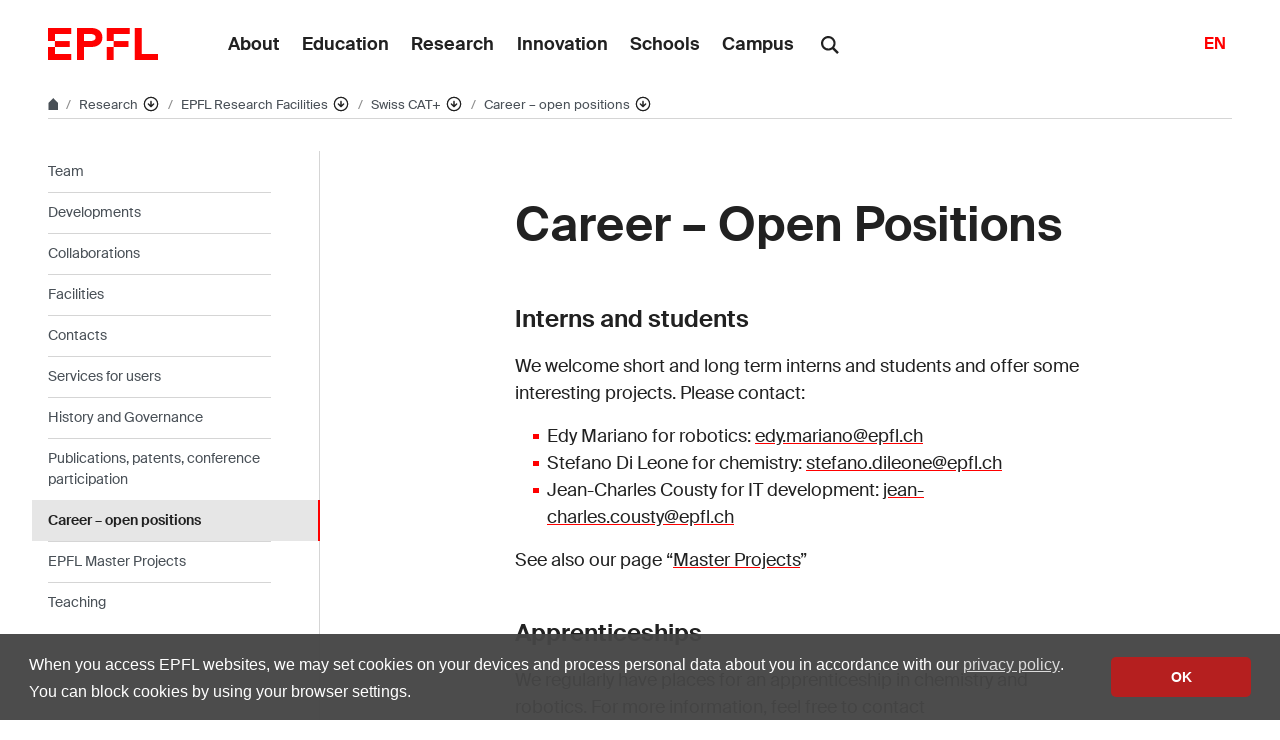

--- FILE ---
content_type: text/html; charset=UTF-8
request_url: https://www.epfl.ch/research/facilities/swisscat/career-open-positions/
body_size: 14953
content:
<!doctype html>
<html lang="en-US">
<head>
	<meta charset="UTF-8">
	<meta name="viewport" content="width=device-width, initial-scale=1">
	<link rel="profile" href="https://gmpg.org/xfn/11">
	<link rel="manifest" href="https://www.epfl.ch/research/facilities/swisscat/wp-content/themes/wp-theme-2018/assets/favicons/site.webmanifest" />
<link rel="shortcut icon" href="https://www.epfl.ch/research/facilities/swisscat/wp-content/themes/wp-theme-2018/assets/favicons/favicon.ico">
<link rel="apple-touch-icon-precomposed" href="https://www.epfl.ch/research/facilities/swisscat/wp-content/themes/wp-theme-2018/assets/favicons/favicon-152.png">

<link rel="icon" href="https://www.epfl.ch/research/facilities/swisscat/wp-content/themes/wp-theme-2018/assets/favicons/favicon-16.png" sizes="16x16">
<link rel="icon" href="https://www.epfl.ch/research/facilities/swisscat/wp-content/themes/wp-theme-2018/assets/favicons/favicon-32.png" sizes="32x32">
<link rel="icon" href="https://www.epfl.ch/research/facilities/swisscat/wp-content/themes/wp-theme-2018/assets/favicons/favicon-57.png" sizes="57x57">
<link rel="icon" href="https://www.epfl.ch/research/facilities/swisscat/wp-content/themes/wp-theme-2018/assets/favicons/favicon-76.png" sizes="76x76">
<link rel="icon" href="https://www.epfl.ch/research/facilities/swisscat/wp-content/themes/wp-theme-2018/assets/favicons/favicon-96.png" sizes="96x96">
<link rel="icon" href="https://www.epfl.ch/research/facilities/swisscat/wp-content/themes/wp-theme-2018/assets/favicons/favicon-120.png" sizes="120x120">
<link rel="icon" href="https://www.epfl.ch/research/facilities/swisscat/wp-content/themes/wp-theme-2018/assets/favicons/favicon-128.png" sizes="128x128">
<link rel="icon" href="https://www.epfl.ch/research/facilities/swisscat/wp-content/themes/wp-theme-2018/assets/favicons/favicon-152.png" sizes="152x152">
<link rel="icon" href="https://www.epfl.ch/research/facilities/swisscat/wp-content/themes/wp-theme-2018/assets/favicons/favicon-180.png" sizes="180x180">
<link rel="shortcut icon" href="https://www.epfl.ch/research/facilities/swisscat/wp-content/themes/wp-theme-2018/assets/favicons/android-chrome-192x192.png" sizes="192x192">
<link rel="shortcut icon" href="https://www.epfl.ch/research/facilities/swisscat/wp-content/themes/wp-theme-2018/assets/favicons/android-chrome-512x512.png" sizes="512x512">
<link rel="icon" href="https://www.epfl.ch/research/facilities/swisscat/wp-content/themes/wp-theme-2018/assets/favicons/favicon-228.png" sizes="228x228">

<link rel="apple-touch-icon" href="https://www.epfl.ch/research/facilities/swisscat/wp-content/themes/wp-theme-2018/assets/favicons/apple-touch-icon.png">
<link rel="apple-touch-icon" href="https://www.epfl.ch/research/facilities/swisscat/wp-content/themes/wp-theme-2018/assets/favicons/favicon-152.png" sizes="152x152">
<link rel="apple-touch-icon" href="https://www.epfl.ch/research/facilities/swisscat/wp-content/themes/wp-theme-2018/assets/favicons/favicon-180.png" sizes="180x180">

<meta name="application-name" content="Name">
<meta name="msapplication-tooltip" content="Tooltip">
<meta name="msapplication-config" content="https://www.epfl.ch/research/facilities/swisscat/wp-content/themes/wp-theme-2018/assets/favicons/browserconfig.xml">
	<script type="text/javascript">window.svgPath = "https://www.epfl.ch/research/facilities/swisscat/wp-content/themes/wp-theme-2018/assets/icons/icons.svg"</script>
	<script type="text/javascript">window.featherSvgPath = "https://www.epfl.ch/research/facilities/swisscat/wp-content/themes/wp-theme-2018/assets/icons/feather-sprite.svg"</script>
	<title>Career &#8211; Open Positions &#8210; SWISSCAT &#8208; EPFL</title>
<meta name='robots' content='max-image-preview:large' />
<link rel="alternate" type="application/rss+xml" title="SWISSCAT &raquo; Feed" href="https://www.epfl.ch/research/facilities/swisscat/feed/" />
<link rel="alternate" type="application/rss+xml" title="SWISSCAT &raquo; Comments Feed" href="https://www.epfl.ch/research/facilities/swisscat/comments/feed/" />
<link rel="alternate" title="oEmbed (JSON)" type="application/json+oembed" href="https://www.epfl.ch/research/facilities/swisscat/wp-json/oembed/1.0/embed?url=https%3A%2F%2Fwww.epfl.ch%2Fresearch%2Ffacilities%2Fswisscat%2Fcareer-open-positions%2F" />
<link rel="alternate" title="oEmbed (XML)" type="text/xml+oembed" href="https://www.epfl.ch/research/facilities/swisscat/wp-json/oembed/1.0/embed?url=https%3A%2F%2Fwww.epfl.ch%2Fresearch%2Ffacilities%2Fswisscat%2Fcareer-open-positions%2F&#038;format=xml" />
<style id='wp-img-auto-sizes-contain-inline-css' type='text/css'>
img:is([sizes=auto i],[sizes^="auto," i]){contain-intrinsic-size:3000px 1500px}
/*# sourceURL=wp-img-auto-sizes-contain-inline-css */
</style>
<style id='wp-emoji-styles-inline-css' type='text/css'>

	img.wp-smiley, img.emoji {
		display: inline !important;
		border: none !important;
		box-shadow: none !important;
		height: 1em !important;
		width: 1em !important;
		margin: 0 0.07em !important;
		vertical-align: -0.1em !important;
		background: none !important;
		padding: 0 !important;
	}
/*# sourceURL=wp-emoji-styles-inline-css */
</style>
<style id='wp-block-library-inline-css' type='text/css'>
:root{
  --wp-block-synced-color:#7a00df;
  --wp-block-synced-color--rgb:122, 0, 223;
  --wp-bound-block-color:var(--wp-block-synced-color);
  --wp-editor-canvas-background:#ddd;
  --wp-admin-theme-color:#007cba;
  --wp-admin-theme-color--rgb:0, 124, 186;
  --wp-admin-theme-color-darker-10:#006ba1;
  --wp-admin-theme-color-darker-10--rgb:0, 107, 160.5;
  --wp-admin-theme-color-darker-20:#005a87;
  --wp-admin-theme-color-darker-20--rgb:0, 90, 135;
  --wp-admin-border-width-focus:2px;
}
@media (min-resolution:192dpi){
  :root{
    --wp-admin-border-width-focus:1.5px;
  }
}
.wp-element-button{
  cursor:pointer;
}

:root .has-very-light-gray-background-color{
  background-color:#eee;
}
:root .has-very-dark-gray-background-color{
  background-color:#313131;
}
:root .has-very-light-gray-color{
  color:#eee;
}
:root .has-very-dark-gray-color{
  color:#313131;
}
:root .has-vivid-green-cyan-to-vivid-cyan-blue-gradient-background{
  background:linear-gradient(135deg, #00d084, #0693e3);
}
:root .has-purple-crush-gradient-background{
  background:linear-gradient(135deg, #34e2e4, #4721fb 50%, #ab1dfe);
}
:root .has-hazy-dawn-gradient-background{
  background:linear-gradient(135deg, #faaca8, #dad0ec);
}
:root .has-subdued-olive-gradient-background{
  background:linear-gradient(135deg, #fafae1, #67a671);
}
:root .has-atomic-cream-gradient-background{
  background:linear-gradient(135deg, #fdd79a, #004a59);
}
:root .has-nightshade-gradient-background{
  background:linear-gradient(135deg, #330968, #31cdcf);
}
:root .has-midnight-gradient-background{
  background:linear-gradient(135deg, #020381, #2874fc);
}
:root{
  --wp--preset--font-size--normal:16px;
  --wp--preset--font-size--huge:42px;
}

.has-regular-font-size{
  font-size:1em;
}

.has-larger-font-size{
  font-size:2.625em;
}

.has-normal-font-size{
  font-size:var(--wp--preset--font-size--normal);
}

.has-huge-font-size{
  font-size:var(--wp--preset--font-size--huge);
}

.has-text-align-center{
  text-align:center;
}

.has-text-align-left{
  text-align:left;
}

.has-text-align-right{
  text-align:right;
}

.has-fit-text{
  white-space:nowrap !important;
}

#end-resizable-editor-section{
  display:none;
}

.aligncenter{
  clear:both;
}

.items-justified-left{
  justify-content:flex-start;
}

.items-justified-center{
  justify-content:center;
}

.items-justified-right{
  justify-content:flex-end;
}

.items-justified-space-between{
  justify-content:space-between;
}

.screen-reader-text{
  border:0;
  clip-path:inset(50%);
  height:1px;
  margin:-1px;
  overflow:hidden;
  padding:0;
  position:absolute;
  width:1px;
  word-wrap:normal !important;
}

.screen-reader-text:focus{
  background-color:#ddd;
  clip-path:none;
  color:#444;
  display:block;
  font-size:1em;
  height:auto;
  left:5px;
  line-height:normal;
  padding:15px 23px 14px;
  text-decoration:none;
  top:5px;
  width:auto;
  z-index:100000;
}
html :where(.has-border-color){
  border-style:solid;
}

html :where([style*=border-top-color]){
  border-top-style:solid;
}

html :where([style*=border-right-color]){
  border-right-style:solid;
}

html :where([style*=border-bottom-color]){
  border-bottom-style:solid;
}

html :where([style*=border-left-color]){
  border-left-style:solid;
}

html :where([style*=border-width]){
  border-style:solid;
}

html :where([style*=border-top-width]){
  border-top-style:solid;
}

html :where([style*=border-right-width]){
  border-right-style:solid;
}

html :where([style*=border-bottom-width]){
  border-bottom-style:solid;
}

html :where([style*=border-left-width]){
  border-left-style:solid;
}
html :where(img[class*=wp-image-]){
  height:auto;
  max-width:100%;
}
:where(figure){
  margin:0 0 1em;
}

html :where(.is-position-sticky){
  --wp-admin--admin-bar--position-offset:var(--wp-admin--admin-bar--height, 0px);
}

@media screen and (max-width:600px){
  html :where(.is-position-sticky){
    --wp-admin--admin-bar--position-offset:0px;
  }
}

/*# sourceURL=wp-block-library-inline-css */
</style><style id='global-styles-inline-css' type='text/css'>
:root{--wp--preset--aspect-ratio--square: 1;--wp--preset--aspect-ratio--4-3: 4/3;--wp--preset--aspect-ratio--3-4: 3/4;--wp--preset--aspect-ratio--3-2: 3/2;--wp--preset--aspect-ratio--2-3: 2/3;--wp--preset--aspect-ratio--16-9: 16/9;--wp--preset--aspect-ratio--9-16: 9/16;--wp--preset--color--black: #000000;--wp--preset--color--cyan-bluish-gray: #abb8c3;--wp--preset--color--white: #ffffff;--wp--preset--color--pale-pink: #f78da7;--wp--preset--color--vivid-red: #cf2e2e;--wp--preset--color--luminous-vivid-orange: #ff6900;--wp--preset--color--luminous-vivid-amber: #fcb900;--wp--preset--color--light-green-cyan: #7bdcb5;--wp--preset--color--vivid-green-cyan: #00d084;--wp--preset--color--pale-cyan-blue: #8ed1fc;--wp--preset--color--vivid-cyan-blue: #0693e3;--wp--preset--color--vivid-purple: #9b51e0;--wp--preset--gradient--vivid-cyan-blue-to-vivid-purple: linear-gradient(135deg,rgb(6,147,227) 0%,rgb(155,81,224) 100%);--wp--preset--gradient--light-green-cyan-to-vivid-green-cyan: linear-gradient(135deg,rgb(122,220,180) 0%,rgb(0,208,130) 100%);--wp--preset--gradient--luminous-vivid-amber-to-luminous-vivid-orange: linear-gradient(135deg,rgb(252,185,0) 0%,rgb(255,105,0) 100%);--wp--preset--gradient--luminous-vivid-orange-to-vivid-red: linear-gradient(135deg,rgb(255,105,0) 0%,rgb(207,46,46) 100%);--wp--preset--gradient--very-light-gray-to-cyan-bluish-gray: linear-gradient(135deg,rgb(238,238,238) 0%,rgb(169,184,195) 100%);--wp--preset--gradient--cool-to-warm-spectrum: linear-gradient(135deg,rgb(74,234,220) 0%,rgb(151,120,209) 20%,rgb(207,42,186) 40%,rgb(238,44,130) 60%,rgb(251,105,98) 80%,rgb(254,248,76) 100%);--wp--preset--gradient--blush-light-purple: linear-gradient(135deg,rgb(255,206,236) 0%,rgb(152,150,240) 100%);--wp--preset--gradient--blush-bordeaux: linear-gradient(135deg,rgb(254,205,165) 0%,rgb(254,45,45) 50%,rgb(107,0,62) 100%);--wp--preset--gradient--luminous-dusk: linear-gradient(135deg,rgb(255,203,112) 0%,rgb(199,81,192) 50%,rgb(65,88,208) 100%);--wp--preset--gradient--pale-ocean: linear-gradient(135deg,rgb(255,245,203) 0%,rgb(182,227,212) 50%,rgb(51,167,181) 100%);--wp--preset--gradient--electric-grass: linear-gradient(135deg,rgb(202,248,128) 0%,rgb(113,206,126) 100%);--wp--preset--gradient--midnight: linear-gradient(135deg,rgb(2,3,129) 0%,rgb(40,116,252) 100%);--wp--preset--font-size--small: 13px;--wp--preset--font-size--medium: 20px;--wp--preset--font-size--large: 36px;--wp--preset--font-size--x-large: 42px;--wp--preset--spacing--20: 0.44rem;--wp--preset--spacing--30: 0.67rem;--wp--preset--spacing--40: 1rem;--wp--preset--spacing--50: 1.5rem;--wp--preset--spacing--60: 2.25rem;--wp--preset--spacing--70: 3.38rem;--wp--preset--spacing--80: 5.06rem;--wp--preset--shadow--natural: 6px 6px 9px rgba(0, 0, 0, 0.2);--wp--preset--shadow--deep: 12px 12px 50px rgba(0, 0, 0, 0.4);--wp--preset--shadow--sharp: 6px 6px 0px rgba(0, 0, 0, 0.2);--wp--preset--shadow--outlined: 6px 6px 0px -3px rgb(255, 255, 255), 6px 6px rgb(0, 0, 0);--wp--preset--shadow--crisp: 6px 6px 0px rgb(0, 0, 0);}:where(.is-layout-flex){gap: 0.5em;}:where(.is-layout-grid){gap: 0.5em;}body .is-layout-flex{display: flex;}.is-layout-flex{flex-wrap: wrap;align-items: center;}.is-layout-flex > :is(*, div){margin: 0;}body .is-layout-grid{display: grid;}.is-layout-grid > :is(*, div){margin: 0;}:where(.wp-block-columns.is-layout-flex){gap: 2em;}:where(.wp-block-columns.is-layout-grid){gap: 2em;}:where(.wp-block-post-template.is-layout-flex){gap: 1.25em;}:where(.wp-block-post-template.is-layout-grid){gap: 1.25em;}.has-black-color{color: var(--wp--preset--color--black) !important;}.has-cyan-bluish-gray-color{color: var(--wp--preset--color--cyan-bluish-gray) !important;}.has-white-color{color: var(--wp--preset--color--white) !important;}.has-pale-pink-color{color: var(--wp--preset--color--pale-pink) !important;}.has-vivid-red-color{color: var(--wp--preset--color--vivid-red) !important;}.has-luminous-vivid-orange-color{color: var(--wp--preset--color--luminous-vivid-orange) !important;}.has-luminous-vivid-amber-color{color: var(--wp--preset--color--luminous-vivid-amber) !important;}.has-light-green-cyan-color{color: var(--wp--preset--color--light-green-cyan) !important;}.has-vivid-green-cyan-color{color: var(--wp--preset--color--vivid-green-cyan) !important;}.has-pale-cyan-blue-color{color: var(--wp--preset--color--pale-cyan-blue) !important;}.has-vivid-cyan-blue-color{color: var(--wp--preset--color--vivid-cyan-blue) !important;}.has-vivid-purple-color{color: var(--wp--preset--color--vivid-purple) !important;}.has-black-background-color{background-color: var(--wp--preset--color--black) !important;}.has-cyan-bluish-gray-background-color{background-color: var(--wp--preset--color--cyan-bluish-gray) !important;}.has-white-background-color{background-color: var(--wp--preset--color--white) !important;}.has-pale-pink-background-color{background-color: var(--wp--preset--color--pale-pink) !important;}.has-vivid-red-background-color{background-color: var(--wp--preset--color--vivid-red) !important;}.has-luminous-vivid-orange-background-color{background-color: var(--wp--preset--color--luminous-vivid-orange) !important;}.has-luminous-vivid-amber-background-color{background-color: var(--wp--preset--color--luminous-vivid-amber) !important;}.has-light-green-cyan-background-color{background-color: var(--wp--preset--color--light-green-cyan) !important;}.has-vivid-green-cyan-background-color{background-color: var(--wp--preset--color--vivid-green-cyan) !important;}.has-pale-cyan-blue-background-color{background-color: var(--wp--preset--color--pale-cyan-blue) !important;}.has-vivid-cyan-blue-background-color{background-color: var(--wp--preset--color--vivid-cyan-blue) !important;}.has-vivid-purple-background-color{background-color: var(--wp--preset--color--vivid-purple) !important;}.has-black-border-color{border-color: var(--wp--preset--color--black) !important;}.has-cyan-bluish-gray-border-color{border-color: var(--wp--preset--color--cyan-bluish-gray) !important;}.has-white-border-color{border-color: var(--wp--preset--color--white) !important;}.has-pale-pink-border-color{border-color: var(--wp--preset--color--pale-pink) !important;}.has-vivid-red-border-color{border-color: var(--wp--preset--color--vivid-red) !important;}.has-luminous-vivid-orange-border-color{border-color: var(--wp--preset--color--luminous-vivid-orange) !important;}.has-luminous-vivid-amber-border-color{border-color: var(--wp--preset--color--luminous-vivid-amber) !important;}.has-light-green-cyan-border-color{border-color: var(--wp--preset--color--light-green-cyan) !important;}.has-vivid-green-cyan-border-color{border-color: var(--wp--preset--color--vivid-green-cyan) !important;}.has-pale-cyan-blue-border-color{border-color: var(--wp--preset--color--pale-cyan-blue) !important;}.has-vivid-cyan-blue-border-color{border-color: var(--wp--preset--color--vivid-cyan-blue) !important;}.has-vivid-purple-border-color{border-color: var(--wp--preset--color--vivid-purple) !important;}.has-vivid-cyan-blue-to-vivid-purple-gradient-background{background: var(--wp--preset--gradient--vivid-cyan-blue-to-vivid-purple) !important;}.has-light-green-cyan-to-vivid-green-cyan-gradient-background{background: var(--wp--preset--gradient--light-green-cyan-to-vivid-green-cyan) !important;}.has-luminous-vivid-amber-to-luminous-vivid-orange-gradient-background{background: var(--wp--preset--gradient--luminous-vivid-amber-to-luminous-vivid-orange) !important;}.has-luminous-vivid-orange-to-vivid-red-gradient-background{background: var(--wp--preset--gradient--luminous-vivid-orange-to-vivid-red) !important;}.has-very-light-gray-to-cyan-bluish-gray-gradient-background{background: var(--wp--preset--gradient--very-light-gray-to-cyan-bluish-gray) !important;}.has-cool-to-warm-spectrum-gradient-background{background: var(--wp--preset--gradient--cool-to-warm-spectrum) !important;}.has-blush-light-purple-gradient-background{background: var(--wp--preset--gradient--blush-light-purple) !important;}.has-blush-bordeaux-gradient-background{background: var(--wp--preset--gradient--blush-bordeaux) !important;}.has-luminous-dusk-gradient-background{background: var(--wp--preset--gradient--luminous-dusk) !important;}.has-pale-ocean-gradient-background{background: var(--wp--preset--gradient--pale-ocean) !important;}.has-electric-grass-gradient-background{background: var(--wp--preset--gradient--electric-grass) !important;}.has-midnight-gradient-background{background: var(--wp--preset--gradient--midnight) !important;}.has-small-font-size{font-size: var(--wp--preset--font-size--small) !important;}.has-medium-font-size{font-size: var(--wp--preset--font-size--medium) !important;}.has-large-font-size{font-size: var(--wp--preset--font-size--large) !important;}.has-x-large-font-size{font-size: var(--wp--preset--font-size--x-large) !important;}
/*# sourceURL=global-styles-inline-css */
</style>
<style id='core-block-supports-inline-css' type='text/css'>
/**
 * Core styles: block-supports
 */

/*# sourceURL=core-block-supports-inline-css */
</style>

<style id='classic-theme-styles-inline-css' type='text/css'>
/**
 * These rules are needed for backwards compatibility.
 * They should match the button element rules in the base theme.json file.
 */
.wp-block-button__link {
	color: #ffffff;
	background-color: #32373c;
	border-radius: 9999px; /* 100% causes an oval, but any explicit but really high value retains the pill shape. */

	/* This needs a low specificity so it won't override the rules from the button element if defined in theme.json. */
	box-shadow: none;
	text-decoration: none;

	/* The extra 2px are added to size solids the same as the outline versions.*/
	padding: calc(0.667em + 2px) calc(1.333em + 2px);

	font-size: 1.125em;
}

.wp-block-file__button {
	background: #32373c;
	color: #ffffff;
	text-decoration: none;
}

/*# sourceURL=/wp-includes/css/classic-themes.css */
</style>
<link rel='stylesheet' id='wp-gutenberg-epfl-bases-style-css-css' href='https://www.epfl.ch/research/facilities/swisscat/wp-content/plugins/wp-gutenberg-epfl/build/style-index.css?ver=1769075564' type='text/css' media='all' />
<link rel='stylesheet' id='epfl-style-css' href='https://www.epfl.ch/research/facilities/swisscat/wp-content/themes/wp-theme-2018/style.css?ver=1769075490' type='text/css' media='all' />
<link rel='stylesheet' id='epfl-vendors-css' href='https://www.epfl.ch/research/facilities/swisscat/wp-content/themes/wp-theme-2018/assets/css/vendors.min.css?ver=1769075490' type='text/css' media='all' />
<link rel='stylesheet' id='epfl-elements-css' href='https://www.epfl.ch/research/facilities/swisscat/wp-content/themes/wp-theme-2018/assets/css/elements.min.css?ver=1769075490' type='text/css' media='all' />
<link rel='stylesheet' id='epfl-theme-css' href='https://www.epfl.ch/research/facilities/swisscat/wp-content/themes/wp-theme-2018/theme/style.min.css?ver=1769075490' type='text/css' media='all' />
<link rel='stylesheet' id='enlighterjs-css' href='https://www.epfl.ch/research/facilities/swisscat/wp-content/plugins/enlighter/cache/enlighterjs.min.css?ver=0A0B0C' type='text/css' media='all' />
<script type="text/javascript" src="https://www.epfl.ch/research/facilities/swisscat/wp-includes/js/jquery/jquery.js?ver=3.7.1" id="jquery-core-js"></script>
<script type="text/javascript" src="https://www.epfl.ch/research/facilities/swisscat/wp-includes/js/jquery/jquery-migrate.js?ver=3.4.1" id="jquery-migrate-js"></script>
<script type="text/javascript" src="https://www.epfl.ch/research/facilities/swisscat/wp-content/plugins/wp-gutenberg-epfl/frontend/lib/list.min.js?ver=1.5" id="lib-listjs-js"></script>
<script type="text/javascript" src="https://www.epfl.ch/research/facilities/swisscat/wp-content/plugins/flowpaper-lite-pdf-flipbook/assets/lity/lity.min.js" id="lity-js-js"></script>
<script type="text/javascript" src="https://ajax.googleapis.com/ajax/libs/jquery/3.5.1/jquery.min.js?ver=1769075490" id="epfl-js-jquery-js"></script>
<link rel="https://api.w.org/" href="https://www.epfl.ch/research/facilities/swisscat/wp-json/" /><link rel="alternate" title="JSON" type="application/json" href="https://www.epfl.ch/research/facilities/swisscat/wp-json/wp/v2/pages/107" /><link rel="EditURI" type="application/rsd+xml" title="RSD" href="https://www.epfl.ch/research/facilities/swisscat/xmlrpc.php?rsd" />
<meta name="generator" content="WordPress 6.9" />
<link rel="canonical" href="https://www.epfl.ch/research/facilities/swisscat/career-open-positions/" />
<link rel='shortlink' href='https://www.epfl.ch/research/facilities/swisscat/?p=107' />
<!-- Google Tag Manager -->
<script>(function(w,d,s,l,i){w[l]=w[l]||[];w[l].push({'gtm.start':
      new Date().getTime(),event:'gtm.js'});var f=d.getElementsByTagName(s)[0],
    j=d.createElement(s),dl=l!='dataLayer'?'&l='+l:'';j.async=true;j.src=
    'https://www.googletagmanager.com/gtm.js?id='+i+dl;f.parentNode.insertBefore(j,f);
  })(window,document,'script','dataLayer','GTM-PJGBG5R');</script>
<!-- End Google Tag Manager -->

		<!-- Open Graph / Facebook -->
		<meta property="og:type" content="website" />
		<meta property="og:site_name" content="EPFL" />
		<meta property="og:title" content="Career &#8211; Open Positions" />
		<meta property="og:description" content="Interns and students We welcome short and long term interns and students and offer some interesting projects. Please contact: Edy Mariano for robotics: edy.mariano@epfl.ch Stefano Di Leone for chemistry: stefano.dileone@epfl.ch Jean-Charles Cousty for IT development: jean-charles.cousty@epfl.ch See also our page &#8220;Master Projects&#8221; Apprenticeships We regularly have places for an apprenticeship in chemistry and robotics. For (...)" />
		<meta property="og:url" content="https://www.epfl.ch/research/facilities/swisscat/career-open-positions/" />
		<meta property="og:image" content="https://actu.epfl.ch/image/92055/1108x622.jpg" />
		<meta property="og:image:secure_url" content="https://actu.epfl.ch/image/92055/1108x622.jpg" />
		<meta property="og:image:alt" content="" />
		<meta property="og:image:type" content="" />
		<meta property="og:locale" content="en_US" />
		<meta property="fb:app_id" content="966242223397117" />

		<!-- Twitter Card -->
		<meta name="twitter:card" content="summary_large_image" />
		<meta name="twitter:title" content="Career &#8211; Open Positions" />
		<meta name="twitter:description" content="Interns and students We welcome short and long term interns and students and offer some interesting projects. Please contact: Edy Mariano for robotics: edy.mariano@epfl.ch Stefano Di Leone for chemistry: stefano.dileone@epfl.ch Jean-Charles Cousty for IT development: jean-charles.cousty@epfl.ch See also our page &#8220;Master Projects&#8221; Apprenticeships We regularly have places for an apprenticeship in chemistry and robotics. For (...)" />
		<meta name="twitter:image" content="https://actu.epfl.ch/image/92055/1108x622.jpg" />
</head>

<body class="wp-singular page-template-default page page-id-107 wp-theme-wp-theme-2018 no-sidebar epfl-wp">
<div id="page" class="site">
	<a class="sr-only" href="#content">Skip to content</a>

  	<header role="banner" class="header">

  
  
	<a class="logo" href="https://www.epfl.ch/en/">
		<img src="https://www.epfl.ch/research/facilities/swisscat/wp-content/themes/wp-theme-2018/assets/svg/epfl-logo.svg" alt="Logo EPFL, École polytechnique fédérale de Lausanne" class="img-fluid">
	</a>

  
	                  <ul aria-hidden="true" class="nav-header d-none d-xl-flex">
                      <!-- Top menu is in fallback mode -->
        <li id="menu-item-1">
        <a class="nav-item" href="https://www.epfl.ch/about/">About</a>
    </li>
    <li id="menu-item-2">
        <a class="nav-item" href="https://www.epfl.ch/education/">Education</a>
    </li>
    <li id="menu-item-3">
        <a class="nav-item" href="https://www.epfl.ch/research/">Research</a>
    </li>
    <li id="menu-item-4">
        <a class="nav-item" href="https://www.epfl.ch/innovation/">Innovation</a>
    </li>
    <li id="menu-item-5">
        <a class="nav-item" href="https://www.epfl.ch/schools/">Schools</a>
    </li>
    <li id="menu-item-6">
        <a class="nav-item" href="https://www.epfl.ch/campus/">Campus</a>
    </li>
                      </ul>
                
	<div class="dropdown dropright search d-none d-xl-block">
		<a class="dropdown-toggle" href="#" data-toggle="dropdown">
			<svg class="icon" aria-hidden="true"><use xlink:href="#icon-search"></use></svg>
		</a>
		<form action="https://search.epfl.ch/" class="dropdown-menu border-0 p-0">
						<div class="search-form mt-1 input-group">
				<label for="search" class="sr-only">Search on the site</label>
				<input type="text" class="form-control" name="q" placeholder="Search" >
				<button type="submit" class="d-none d-xl-block btn btn-primary input-group-append" type="button">Validate</button>
			</div>
		</form>
	</div>

<form action="https://search.epfl.ch/" class="d-xl-none">
  <a id="search-mobile-toggle" class="search-mobile-toggle searchform-controller" href="#">
    <svg class="icon" aria-hidden="true">
      <use xlink:href="#icon-search"></use>
    </svg>
    <span class="toggle-label sr-only">Show / hide the search form</span>
  </a>
  <div class="input-group search-mobile" role="search">
    <div class="input-group-prepend">
      <span class="input-group-text">
        <svg class="icon" aria-hidden="true">
          <use xlink:href="#icon-search"></use>
        </svg>
      </span>
    </div>
    <label for="search" class="sr-only">Search on the site</label>
        <input type="text" class="form-control" name="q" placeholder="Search">
    <div class="input-group-append">
      <a id="search-mobile-close" class="search-mobile-close searchform-controller" href="#">
        <svg class="icon" aria-hidden="true">
          <use xlink:href="#icon-close"></use>
        </svg>
        <span class="toggle-label sr-only">Hide the search form</span>
      </a>
    </div>
  </div>
</form>

	<!-- language switcher, two elements -->
<nav class="nav-lang nav-lang-short ml-auto">
	<ul>
						<li>
				<span class="active" aria-label="English'">EN</span>
			</li>
					
	</ul>
</nav>

  <button class="btn btn-secondary nav-toggle-mobile d-xl-none">
    <span class="label">Menu</span>
		<div class="hamburger">
			<span></span>
			<span></span>
			<span></span>
		</div>
	</button>

  
</header>

<!-- Google Tag Manager (noscript) -->
<noscript><iframe src="https://www.googletagmanager.com/ns.html?id=GTM-PJGBG5R" height="0" width="0" style="display:none;visibility:hidden"></iframe></noscript>
<!-- End Google Tag Manager (noscript) -->

<div class="main-container">

<div class="breadcrumb-container">

    <!-- Breadcrumb -->
    <nav aria-label="breadcrumb" class="breadcrumb-wrapper" id="breadcrumb-wrapper">
        <ol class="breadcrumb">
            
            <li class="breadcrumb-item">
                <a class="bread-link bread-home" href="https://www.epfl.ch/en/" title="home">
                    <svg class="icon" aria-hidden="true"><use xlink:href="#icon-home"></use></svg>
                </a>
            </li>
            <li class="breadcrumb-item expand-links">
                <button class="btn btn-expand-links" aria-expanded="false" title="Afficher l'intégralité du fil d'Ariane">
                    <span class="dots" aria-hidden="true">…</span>
                    <span class="sr-only">Afficher l'intégralité du fil d'Ariane</span>
                </button>
            </li>
        <li class="breadcrumb-item">
            <a class="bread-link" href="https://www.epfl.ch/research/en/research/" title="Research">
                Research
            </a>
            
            <div class="dropdown">
                <button class="btn btn-secondary dropdown-toggle" type="button" id="dropdownMenuButton" data-toggle="dropdown" aria-haspopup="true" aria-expanded="false">
                    <!--<span class="icon feather icon-arrow-down-circle" aria-hidden="true"></span>-->
                    <svg class="icon feather" aria-hidden="true">
                      <use xlink:href="#arrow-down-circle"></use>
                    </svg>
                    <span class="sr-only">Affiche les pages de même niveau</span>
                </button>
                <ul class="dropdown-menu" aria-labelledby="dropdownMenuButton">
                    <li class="dropdown-item"><a href="https://www.epfl.ch/about/en/about/">About</a></li><li class="dropdown-item"><a href="https://www.epfl.ch/education/en/education-2/">Education</a></li><li class="dropdown-item current-menu-item-parent"><a href="https://www.epfl.ch/research/en/research/">Research</a></li><li class="dropdown-item"><a href="https://www.epfl.ch/innovation/en/innovation-4/">Innovation</a></li><li class="dropdown-item"><a href="https://www.epfl.ch/schools/en/schools/">Schools</a></li><li class="dropdown-item"><a href="https://www.epfl.ch/campus/en/campusenglish/">Campus</a></li><li class="dropdown-item"><a href="https://www.epfl.ch/labs/en/laboratories/">Laboratories list</a></li>
                </ul>
            </div>
        </li>
        <li class="breadcrumb-item">
            <a class="bread-link" href="https://www.epfl.ch/research/facilities/en/infrastructure-available/" title="EPFL Research Facilities">
                EPFL Research Facilities
            </a>
            
            <div class="dropdown">
                <button class="btn btn-secondary dropdown-toggle" type="button" id="dropdownMenuButton" data-toggle="dropdown" aria-haspopup="true" aria-expanded="false">
                    <!--<span class="icon feather icon-arrow-down-circle" aria-hidden="true"></span>-->
                    <svg class="icon feather" aria-hidden="true">
                      <use xlink:href="#arrow-down-circle"></use>
                    </svg>
                    <span class="sr-only">Affiche les pages de même niveau</span>
                </button>
                <ul class="dropdown-menu" aria-labelledby="dropdownMenuButton">
                    <li class="dropdown-item"><a href="https://www.epfl.ch/research/mission-and-policy/">Mission and Policy</a></li><li class="dropdown-item"><a href="https://www.epfl.ch/research/domains/en/domains-2/">Research Domains</a></li><li class="dropdown-item current-menu-item-parent"><a href="https://www.epfl.ch/research/facilities/en/infrastructure-available/">EPFL Research Facilities</a></li><li class="dropdown-item"><a href="https://www.epfl.ch/research/faculty-members/en/our-professors/">Faculty members</a></li><li class="dropdown-item"><a href="https://www.epfl.ch/research/solutions-for-sustainability-initiative-s4s/">Solutions 4 Sustainability - S4S</a></li><li class="dropdown-item"><a href="https://www.epfl.ch/research/awards/en/awards/">Awards and Prizes</a></li><li class="dropdown-item"><a href="https://www.epfl.ch/research/funding/en/funding/">Funding Opportunities</a></li><li class="dropdown-item"><a href="https://www.epfl.ch/research/management-support/en/management-support/">Research Management Support</a></li><li class="dropdown-item"><a href="https://www.epfl.ch/research/technology-transfer/en/from-lab-to-market/">From Lab to Market</a></li><li class="dropdown-item"><a href="https://www.epfl.ch/research/ethic-statement/en/ethic-statement/">Research Ethics</a></li><li class="dropdown-item"><a href="https://www.epfl.ch/research/experimentation-research-with-animals/">Research with Animals</a></li><li class="dropdown-item"><a href="https://www.epfl.ch/research/open-science/en/home/">Open Science</a></li>
                </ul>
            </div>
        </li>
        <li class="breadcrumb-item">
            <a class="bread-link" href="https://www.epfl.ch/research/facilities/swisscat/en/first-page/" title="Swiss CAT+">
                Swiss CAT+
            </a>
            
            <div class="dropdown">
                <button class="btn btn-secondary dropdown-toggle" type="button" id="dropdownMenuButton" data-toggle="dropdown" aria-haspopup="true" aria-expanded="false">
                    <!--<span class="icon feather icon-arrow-down-circle" aria-hidden="true"></span>-->
                    <svg class="icon feather" aria-hidden="true">
                      <use xlink:href="#arrow-down-circle"></use>
                    </svg>
                    <span class="sr-only">Affiche les pages de même niveau</span>
                </button>
                <ul class="dropdown-menu" aria-labelledby="dropdownMenuButton">
                    <li class="dropdown-item"><a href="https://www.epfl.ch/research/facilities/biological-electron-microscopy/en/biological-electron-microscopy-facility/">Biological Electron Microscopy Facility</a></li><li class="dropdown-item"><a href="https://www.epfl.ch/research/facilities/ptbet/en/bioengineering-and-technology-platform/">Bioengineering &amp; Organoids Technology platform</a></li><li class="dropdown-item"><a href="https://www.epfl.ch/research/facilities/ptbicc/en/bioinformatics-competence-center-2/">Bioinformatics Competence Center</a></li><li class="dropdown-item"><a href="https://www.epfl.ch/research/facilities/biomolecular-screening/en/homepage/">Biomolecular Screening Facility</a></li><li class="dropdown-item"><a href="https://www.epfl.ch/research/facilities/cime/en/index-html/">Interdisciplinary Centre for Electron Microscopy</a></li><li class="dropdown-item"><a href="https://www.epfl.ch/research/facilities/cmi/en/cmi-home-page/">Center of MicroNanoTechnology</a></li><li class="dropdown-item"><a href="https://www.epfl.ch/research/facilities/cpg/en/center-of-phenogenomics/">Center of PhenoGenomics</a></li><li class="dropdown-item"><a href="https://www.epfl.ch/research/facilities/cytometry/en/home/">Flow Cytometry Core Facility</a></li><li class="dropdown-item"><a href="https://www.epfl.ch/research/facilities/gene-expression-core-facility/en/index-html/">Gene Expression Core Facility</a></li><li class="dropdown-item"><a href="https://www.epfl.ch/research/facilities/gene-therapy/en/bertarelli-foundation-gene-therapy-core-facility/">Bertarelli Foundation Gene Therapy Core Facility</a></li><li class="dropdown-item"><a href="https://www.epfl.ch/research/facilities/helium/en/helium/">Helium liquefaction and recovery system</a></li><li class="dropdown-item"><a href="https://www.epfl.ch/research/facilities/histology-core-facility/en/welcome/">Histology Core Facility</a></li><li class="dropdown-item"><a href="https://www.epfl.ch/research/facilities/proteomics-core-facility/en/welcome/">Proteomics Core Facility</a></li><li class="dropdown-item"><a href="https://www.epfl.ch/research/facilities/hydraulic-machines-platform/en/ptmh/">Technology Platform for Hydraulic Machines</a></li><li class="dropdown-item"><a href="https://www.epfl.ch/research/facilities/ptbiop/en/ptbiop/">BioImaging and Optics Core Facility</a></li><li class="dropdown-item"><a href="https://www.epfl.ch/research/facilities/ptpsp/en/home-ppscf/">Protein Production and Structure Core Facility</a></li><li class="dropdown-item"><a href="https://www.epfl.ch/research/facilities/scitas/en/scitas-home/">Scientific IT &amp; Application Support SCITAS</a></li><li class="dropdown-item current-menu-item-parent"><a href="https://www.epfl.ch/research/facilities/swisscat/en/first-page/">Swiss CAT+</a></li>
                </ul>
            </div>
        </li>
        <li class="breadcrumb-item">
            <a class="bread-link" href="https://www.epfl.ch/research/facilities/swisscat/career-open-positions/" title="Career – open positions">
                Career – open positions
            </a>
            
            <div class="dropdown">
                <button class="btn btn-secondary dropdown-toggle" type="button" id="dropdownMenuButton" data-toggle="dropdown" aria-haspopup="true" aria-expanded="false">
                    <!--<span class="icon feather icon-arrow-down-circle" aria-hidden="true"></span>-->
                    <svg class="icon feather" aria-hidden="true">
                      <use xlink:href="#arrow-down-circle"></use>
                    </svg>
                    <span class="sr-only">Affiche les pages de même niveau</span>
                </button>
                <ul class="dropdown-menu" aria-labelledby="dropdownMenuButton">
                    <li class="dropdown-item"><a href="https://www.epfl.ch/research/facilities/swisscat/team/">Team</a></li><li class="dropdown-item"><a href="https://www.epfl.ch/research/facilities/swisscat/development/">Developments</a></li><li class="dropdown-item"><a href="https://www.epfl.ch/research/facilities/swisscat/collaborations/">Collaborations</a></li><li class="dropdown-item"><a href="https://www.epfl.ch/research/facilities/swisscat/facilities/">Facilities</a></li><li class="dropdown-item"><a href="https://www.epfl.ch/research/facilities/swisscat/contacts/">Contacts</a></li><li class="dropdown-item"><a href="https://www.epfl.ch/research/facilities/swisscat/services-for-users/">Services for users</a></li><li class="dropdown-item"><a href="https://www.epfl.ch/research/facilities/swisscat/history-and-governance/">History and Governance</a></li><li class="dropdown-item"><a href="https://www.epfl.ch/research/facilities/swisscat/publications-patents-conference-participation/">Publications, patents, conference participation</a></li><li class="dropdown-item current-menu-item-parent"><a href="https://www.epfl.ch/research/facilities/swisscat/career-open-positions/">Career – open positions</a></li><li class="dropdown-item"><a href="https://www.epfl.ch/research/facilities/swisscat/master-projects/">EPFL Master Projects</a></li><li class="dropdown-item"><a href="https://www.epfl.ch/research/facilities/swisscat/teaching/">Teaching</a></li>
                </ul>
            </div>
        </li>        </ol>
    </nav>
    <!-- end Breadcrumb -->
</div>

<div class="nav-toggle-layout nav-aside-layout">
    <div class="overlay"></div>
<div class="nav-container">
    <nav class="nav-main nav-main-mobile" role="navigation">
        <div class="nav-wrapper">
            <div class="nav-container current-menu-parent">
                <ul id="menu-main" class="nav-menu">
                    <!-- Top menu is in fallback mode -->
        <li id="menu-item-1">
        <a class="nav-item" href="https://www.epfl.ch/about/">About</a>
    </li>
    <li id="menu-item-2">
        <a class="nav-item" href="https://www.epfl.ch/education/">Education</a>
    </li>
    <li id="menu-item-3">
        <a class="nav-item" href="https://www.epfl.ch/research/">Research</a>
    </li>
    <li id="menu-item-4">
        <a class="nav-item" href="https://www.epfl.ch/innovation/">Innovation</a>
    </li>
    <li id="menu-item-5">
        <a class="nav-item" href="https://www.epfl.ch/schools/">Schools</a>
    </li>
    <li id="menu-item-6">
        <a class="nav-item" href="https://www.epfl.ch/campus/">Campus</a>
    </li>
                    </ul>
            </div>
        </div>
    </nav>


    
        <aside class="nav-aside-wrapper">
            <nav id="nav-aside" class="nav-aside" role="navigation" aria-describedby="nav-aside-title">
                <h2 class="h5 sr-only-xl">In the same section</h2>
                <ul id="menu-main" class="nav-menu">
                          <li class="menu-item">
          <a href="https://www.epfl.ch/research/facilities/swisscat/team/" title="Team">
                        Team          </a>
      </li>
              <li class="menu-item">
          <a href="https://www.epfl.ch/research/facilities/swisscat/development/" title="Developments">
                        Developments          </a>
      </li>
              <li class="menu-item">
          <a href="https://www.epfl.ch/research/facilities/swisscat/collaborations/" title="Collaborations">
                        Collaborations          </a>
      </li>
              <li class="menu-item">
          <a href="https://www.epfl.ch/research/facilities/swisscat/facilities/" title="Facilities">
                        Facilities          </a>
      </li>
              <li class="menu-item">
          <a href="https://www.epfl.ch/research/facilities/swisscat/contacts/" title="Contacts">
                        Contacts          </a>
      </li>
              <li class="menu-item">
          <a href="https://www.epfl.ch/research/facilities/swisscat/services-for-users/" title="Services for users">
                        Services for users          </a>
      </li>
              <li class="menu-item">
          <a href="https://www.epfl.ch/research/facilities/swisscat/history-and-governance/" title="History and Governance">
                        History and Governance          </a>
      </li>
              <li class="menu-item">
          <a href="https://www.epfl.ch/research/facilities/swisscat/publications-patents-conference-participation/" title="Publications, patents, conference participation">
                        Publications, patents, conference participation          </a>
      </li>
              <li class="menu-item active">
          <a href="https://www.epfl.ch/research/facilities/swisscat/career-open-positions/" title="Career – open positions">
                        Career – open positions          </a>
          <ul class="sub-menu">
                                  </ul>
      </li>
              <li class="menu-item">
          <a href="https://www.epfl.ch/research/facilities/swisscat/master-projects/" title="EPFL Master Projects">
                        EPFL Master Projects          </a>
      </li>
              <li class="menu-item">
          <a href="https://www.epfl.ch/research/facilities/swisscat/teaching/" title="Teaching">
                        Teaching          </a>
      </li>
                        </ul>
            </nav>
        </aside>

    </div>
	<div class="w-100">
		<main id="content" role="main" class="content pt-5">
				<article id="post-107" class="post-107 page type-page status-publish hentry">

					<header class="entry-header container-grid">
				<h1 class="entry-title">Career &#8211; Open Positions</h1>			</header>
		
		
		<div class="entry-content container-grid pb-5 pt-3 mb-4 ">
			<h4><strong>Interns and students</strong></h4>
<p>We welcome short and long term interns and students and offer some interesting projects. Please contact:</p>
<ul>
<li>Edy Mariano for robotics: <a href="/cdn-cgi/l/email-protection#2643425f084b47544f474849664356404a08454e"><span class="__cf_email__" data-cfemail="ef8a8b96c1828e9d868e8180af8a9f8983c18c87">[email&#160;protected]</span></a></li>
<li>Stefano Di Leone for chemistry: <a href="/cdn-cgi/l/email-protection#582b2c3d3e393637763c31343d37363d183d283e34763b30"><span class="__cf_email__" data-cfemail="abd8dfcecdcac5c485cfc2c7cec4c5ceebcedbcdc785c8c3">[email&#160;protected]</span></a></li>
<li>Jean-Charles Cousty for IT development: <a href="/cdn-cgi/l/email-protection#79131c1817541a11180b151c0a571a160c0a0d00391c091f15571a11"><span class="__cf_email__" data-cfemail="0c66696d62216f646d7e60697f226f63797f78754c697c6a60226f64">[email&#160;protected]</span></a></li>
</ul>
<p>See also our page &#8220;<a href="https://www.epfl.ch/research/facilities/swisscat/master-projects/">Master Projects</a>&#8221;</p>
<h4><strong>Apprenticeships</strong></h4>
<p>We regularly have places for an apprenticeship in chemistry and robotics. For more information, feel free to contact</p>
<ul>
<li>Chemistry: Pascal Miéville, <a href="/cdn-cgi/l/email-protection#2252435141434e0c4f4b47544b4e4e47624752444e0c414a"><span class="__cf_email__" data-cfemail="e797869484868bc98a8e82918e8b8b82a78297818bc9848f">[email&#160;protected]</span></a></li>
<li>Robotics: Edy Mariano, <a href="/cdn-cgi/l/email-protection#fc999885d2919d8e959d9293bc998c9a90d29f94"><span class="__cf_email__" data-cfemail="d2b7b6abfcbfb3a0bbb3bcbd92b7a2b4befcb1ba">[email&#160;protected]</span></a></li>
</ul>

		</div> <!-- .entry-content -->
	</article>
	<!-- #post-107 -->
		</main><!-- #main -->
	</div> <!-- w-100 -->
</div> <!-- nav-toggle-layout -->

</div> <!-- main-container -->

<div class="bg-gray-100 py-5 mt-5">
	<div class="container">
	<footer class="footer" role="contentinfo">

  <div class="footer-group footer-sitemap">


    <div class="footer-sitemap-col">
      <button class="footer-title collapse-title collapsed" type="button" data-toggle="collapse" data-target="#collapse-footer-1" aria-expanded="false" aria-controls="collapse-footer-1">
        <strong>About</strong>
      </button>
      <div class="collapse collapse-item" id="collapse-footer-1">
        <ul class="footer-links">
          <li>
            <a href="https://www.epfl.ch/about/overview/">Who we are</a>
          </li>
          <li>
            <a href="https://www.epfl.ch/about/campus/">Associated Campuses</a>
          </li>
          <li>
            <a href="https://www.epfl.ch/about/facts/">Data</a>
          </li>
          <li>
            <a href="https://www.epfl.ch/about/presidency/">Presidency</a>
          </li>
          <li>
            <a href="https://www.epfl.ch/about/vice-presidencies/">Vice Presidencies</a>
          </li>
          <li>
            <a href="https://www.epfl.ch/about/working/">Working at EPFL</a>
          </li>
          <li>
            <a href="https://www.epfl.ch/about/recruiting/">Recruiting EPFL Talents</a>
          </li>
          <li>
            <a href="https://www.epfl.ch/about/news-and-media/">News & Media</a>
          </li>
          <li>
            <a href="https://www.epfl.ch/about/sustainability/">Sustainability</a>
          </li>
          <li>
            <a href="https://www.epfl.ch/about/equality/">Equality & Diversity</a>
          </li>
          <li>
            <a href="https://www.epfl.ch/about/respect/">Respect</a>
          </li>
          <li>
            <a href="https://www.epfl.ch/about/philanthropy/">Philanthropy</a>
          </li>
          <li>
            <a href="https://www.epflalumni.ch" target="_blank" rel="noopener">EPFL Alumni</a>
          </li>
        </ul>
      </div>
    </div>
    <div class="footer-sitemap-col">
      <button class="footer-title collapse-title collapsed" type="button" data-toggle="collapse" data-target="#collapse-footer-2" aria-expanded="false" aria-controls="collapse-footer-2">
        <strong>Education</strong>
      </button>
      <div class="collapse collapse-item" id="collapse-footer-2">
        <ul class="footer-links">
          <li>
            <a href="https://www.epfl.ch/education/admission/">Admission</a>
          </li>
          <li>
            <a href="https://www.epfl.ch/education/studies/en/rules-and-procedures/academic-calendar/">Academic Calendar</a>
          </li>
          <li>
            <a href="https://www.epfl.ch/education/cms-preparatory-year/">Preparatory Year (CMS)</a>
          </li>
          <li>
            <a href="https://www.epfl.ch/education/bachelor/">Bachelor</a>
          </li>
          <li>
            <a href="https://www.epfl.ch/education/master/">Master</a>
          </li>
          <li>
            <a href="https://www.epfl.ch/education/phd/">Doctorate</a>
          </li>
          <li>
            <a href="https://www.epfl.ch/education/continuing-education/">Continuing Education - Extension School</a>
          </li>
          <li>
            <a href="https://www.epfl.ch/education/studies/en/">Study Management</a>
          </li>
          <li>
            <a href="https://www.epfl.ch/education/international/en/">International</a>
          </li>
          <li>
            <a href="https://www.epfl.ch/education/teaching/">Teaching</a>
          </li>
          <li>
            <a href="https://www.epfl.ch/education/educational-initiatives/">Educational Initiatives</a>
          </li>
          <li>
            <a href="https://www.epfl.ch/education/education-and-science-outreach/">Education & Science Outreach</a>
          </li>
          <li>
            <a href="https://www.epfl.ch/education/infrastructures-under-development/">Infrastructures Under Development</a>
          </li>
          <li>
            <a href="https://www.epfl.ch/education/engagement-with-society/">Engaging with Society</a>
          </li>
        </ul>
      </div>
    </div>
    <div class="footer-sitemap-col">
      <button class="footer-title collapse-title collapsed" type="button" data-toggle="collapse" data-target="#collapse-footer-3" aria-expanded="false" aria-controls="collapse-footer-3">
        <strong>Research</strong>
      </button>
      <div class="collapse collapse-item" id="collapse-footer-3">
        <ul class="footer-links">
          <li>
            <a href="https://www.epfl.ch/research/mission-and-policy/">Mission and Policy</a>
          </li>
          <li>
            <a href="https://www.epfl.ch/research/domains/">Research Domains</a>
          </li>
          <li>
            <a href="https://www.epfl.ch/research/facilities/">EPFL Research Facilities</a>
          </li>
          <li>
            <a href="https://www.epfl.ch/research/faculty-members/">Faculty Members</a>
          </li>
          <li>
            <a href="https://www.epfl.ch/research/solutions-for-sustainability-initiative-s4s/">Solutions 5 Sustainability - S4S</a>
          </li>
          <li>
            <a href="https://www.epfl.ch/research/awards/">Awards and Prizes</a>
          </li>
          <li>
            <a href="https://www.epfl.ch/research/funding/">Funding Opportunities</a>
          </li>
          <li>
            <a href="https://www.epfl.ch/research/management-support/">Research Management Support</a>
          </li>
          <li>
            <a href="https://www.epfl.ch/research/technology-transfer/">From Lab to Market</a>
          </li>
          <li>
            <a href="https://www.epfl.ch/research/ethic-statement/">Research Ethics</a>
          </li>
          <li>
            <a href="https://www.epfl.ch/research/experimentation-research-with-animals/">Research with Animals</a>
          </li>
          <li>
            <a href="https://www.epfl.ch/research/open-science/">Open Science</a>
          </li>
        </ul>
      </div>
    </div>
    <div class="footer-sitemap-col">
      <button class="footer-title collapse-title collapsed" type="button" data-toggle="collapse" data-target="#collapse-footer-4" aria-expanded="false" aria-controls="collapse-footer-4">
        <strong>Innovation</strong>
      </button>
      <div class="collapse collapse-item" id="collapse-footer-4">
        <ul class="footer-links">
          <li>
            <a href="https://www.epfl.ch/innovation/industry/">Industry Collaboration</a>
          </li>
          <li>
            <a href="https://www.epfl.ch/innovation/domains/">Innovation Initiatives</a>
          </li>
          <li>
            <a href="https://www.epfl.ch/innovation/startup/">Startup Launchpad</a>
          </li>
        </ul>
      </div>
    </div>
    <div class="footer-sitemap-col">
      <button class="footer-title collapse-title collapsed" type="button" data-toggle="collapse" data-target="#collapse-footer-5" aria-expanded="false" aria-controls="collapse-footer-5">
        <strong>Campus</strong>
      </button>
      <div class="collapse collapse-item" id="collapse-footer-5">
        <ul class="footer-links">
          <li>
            <a href="https://www.epfl.ch/campus/services/en/">Services & Resources</a>
          </li>
          <li>
            <a href="https://www.epfl.ch/campus/library/">Library</a>
          </li>
          <li>
            <a href="https://www.epfl.ch/campus/restaurants-shops-hotels/">Restaurants, Shops & Hotels</a>
          </li>
          <li>
            <a href="https://www.epfl.ch/campus/security-safety/en/">Security, Prevention & Health</a>
          </li>
          <li>
            <a href="https://www.epfl.ch/campus/sports/en/">Sports</a>
          </li>
          <li>
            <a href="https://www.epfl.ch/campus/community/">Community & Support</a>
          </li>
          <li>
            <a href="https://www.epfl.ch/campus/spiritual-care/en/">Chaplaincy</a>
          </li>
          <li>
            <a href="https://www.epfl.ch/campus/events/">Events</a>
          </li>
          <li>
            <a href="https://www.epfl.ch/campus/art-culture/">Arts & Culture</a>
          </li>
          <li>
            <a href="https://www.epfl.ch/campus/associations/">Associations</a>
          </li>
          <li>
            <a href="https://www.epfl.ch/campus/visitors/">Visit EPFL</a>
          </li>
          <li>
            <a href="https://www.epfl.ch/campus/mobility/">Mobility & Travel</a>
          </li>
        </ul>
      </div>
    </div>
  </div>

  <div class="footer-group">

    <div class="footer-faculties">
      <button class="footer-title collapse-title collapsed" type="button" data-toggle="collapse" data-target="#collapse-fac" aria-expanded="false" aria-controls="collapse-fac">
        Schools & Colleges
      </button>
      <div class="collapse collapse-item" id="collapse-fac">
        <ul class="footer-links">
          <li>
            <a href="https://www.epfl.ch/schools/enac/">School of Architecture, Civil & Environmental Engineering <strong>ENAC</strong></a>
          </li>
          <li>
            <a href="https://www.epfl.ch/schools/sb/">School of Basic Sciences <strong>SB</strong></a>
          </li>
          <li>
            <a href="https://sti.epfl.ch">School of Engineering <strong>STI</strong></a>
          </li>
          <li>
            <a href="https://www.epfl.ch/schools/ic/">School of Computer & Communication Sciences <strong>IC</strong></a>
          </li>
          <li>
            <a href="https://www.epfl.ch/schools/sv/">School of Life Sciences <strong>SV</strong></a>
          </li>
          <li>
            <a href="https://www.epfl.ch/schools/cdm/">College of Management of Technology <strong>CDM</strong></a>
          </li>
          <li>
            <a href="https://www.epfl.ch/schools/cdh/">College of Humanities <strong>CDH</strong></a>
          </li>
        </ul>
      </div>
    </div>
  </div>

  <div class="footer-group footer-buttons">


    <p class="footer-title footer-title-no-underline">Practical</p>
    <a href="https://www.epfl.ch/campus/services/en/" class="btn btn-secondary btn-sm">Services & Resources</a>
    <a href="tel:+41216933000" class="btn btn-secondary btn-sm">Emergencies: +41 21 693 3000</a>
    <a href="https://www.epfl.ch/about/contact-en/" class="btn btn-secondary btn-sm">Contact</a>
    <a href="https://map.epfl.ch/?lang=en" class="btn btn-secondary btn-sm">Map</a>

  </div>

  <div class="footer-group footer-socials">
    <p class="footer-title footer-title-no-underline">Follow EPFL on social media</p>
    <div class="footer-social">

      <ul class="social-icon-list list-inline">
        <li>
          <a href="https://www.facebook.com/epflcampus" class="social-icon social-icon-facebook social-icon-negative" target="_blank" rel="nofollow noopener">
            <svg class="icon" aria-hidden="true">
              <use xlink:href="#icon-facebook"></use>
            </svg>
            <span class="sr-only">Follow us on Facebook</span>
          </a>
        </li>
        <li>
          <a href="https://instagram.com/epflcampus" class="social-icon social-icon-instagram social-icon-negative" target="_blank" rel="nofollow noopener">
            <svg class="icon" aria-hidden="true">
              <use xlink:href="#icon-instagram"></use>
            </svg>
            <span class="sr-only">Follow us on Instagram</span>
          </a>
        </li>
        <li>
          <a href="https://www.linkedin.com/school/epfl/" class="social-icon social-icon-linkedin social-icon-negative" target="_blank" rel="nofollow noopener">
            <svg class="icon" aria-hidden="true">
              <use xlink:href="#icon-linkedin"></use>
            </svg>
            <span class="sr-only">Follow us on LinkedIn</span>
          </a>
        </li>
        <li>
          <a href="https://social.epfl.ch/@epfl/" class="social-icon social-icon-mastodon social-icon-negative" target="_blank" rel="nofollow noopener">
            <svg class="icon" aria-hidden="true">
              <use xlink:href="#icon-mastodon"></use>
            </svg>
            <span class="sr-only">Follow us on Mastodon</span>
          </a>
        </li>
        <li>
          <a href="https://x.com/epfl_en" class="social-icon social-icon-x social-icon-negative" target="_blank" rel="nofollow noopener">
            <svg class="icon" aria-hidden="true">
              <use xlink:href="#icon-x"></use>
            </svg>
            <span class="sr-only">Follow us on X</span>
          </a>
        </li>
        <li>
          <a href="https://www.youtube.com/user/epflnews" class="social-icon social-icon-youtube social-icon-negative" target="_blank" rel="nofollow noopener">
            <svg class="icon" aria-hidden="true">
              <use xlink:href="#icon-youtube"></use>
            </svg>
            <span class="sr-only">Follow us on Youtube</span>
          </a>
        </li>
      </ul>
    </div>
  </div>


  <div class="footer-legal">
    <div class="footer-legal-links">
      <a href="https://www.epfl.ch/about/overview/regulations-and-guidelines/disclaimer/">Accessibility</a>
      <a href="https://www.epfl.ch/about/overview/regulations-and-guidelines/disclaimer/">Disclaimer</a>
      <a href="https://go.epfl.ch/privacy-policy/">Privacy policy</a>
    </div>
    <div>
      <p>&copy; 2025 EPFL, all rights reserved</p>
    </div>
  </div>

</footer>

<button id="back-to-top" class="btn btn-primary btn-back-to-top">
  <span class="sr-only">Back to top</span>
  <svg class="icon" aria-hidden="true">
    <use xlink:href="#icon-chevron-top"></use>
  </svg>
</button>
	</div>
</div>
</div><!-- #page -->

<script data-cfasync="false" src="/cdn-cgi/scripts/5c5dd728/cloudflare-static/email-decode.min.js"></script><script type="speculationrules">
{"prefetch":[{"source":"document","where":{"and":[{"href_matches":"/research/facilities/swisscat/*"},{"not":{"href_matches":["/research/facilities/swisscat/wp-*.php","/research/facilities/swisscat/wp-admin/*","/research/facilities/swisscat/wp-content/uploads/*","/research/facilities/swisscat/wp-content/*","/research/facilities/swisscat/wp-content/plugins/*","/research/facilities/swisscat/wp-content/themes/wp-theme-2018/*","/research/facilities/swisscat/*\\?(.+)"]}},{"not":{"selector_matches":"a[rel~=\"nofollow\"]"}},{"not":{"selector_matches":".no-prefetch, .no-prefetch a"}}]},"eagerness":"conservative"}]}
</script>
<script type="text/javascript" src="https://www.epfl.ch/research/facilities/swisscat/wp-content/themes/wp-theme-2018/assets/js/vendors.min.js?ver=1769075490" id="epfl-js-vendors-js"></script>
<script type="text/javascript" src="https://www.epfl.ch/research/facilities/swisscat/wp-content/themes/wp-theme-2018/assets/js/elements.min.js?ver=1769075490" id="epfl-js-js"></script>
<script id="wp-emoji-settings" type="application/json">
{"baseUrl":"https://s.w.org/images/core/emoji/17.0.2/72x72/","ext":".png","svgUrl":"https://s.w.org/images/core/emoji/17.0.2/svg/","svgExt":".svg","source":{"wpemoji":"https://www.epfl.ch/research/facilities/swisscat/wp-includes/js/wp-emoji.js?ver=6.9","twemoji":"https://www.epfl.ch/research/facilities/swisscat/wp-includes/js/twemoji.js?ver=6.9"}}
</script>
<script type="module">
/* <![CDATA[ */
/**
 * @output wp-includes/js/wp-emoji-loader.js
 */

/* eslint-env es6 */

// Note: This is loaded as a script module, so there is no need for an IIFE to prevent pollution of the global scope.

/**
 * Emoji Settings as exported in PHP via _print_emoji_detection_script().
 * @typedef WPEmojiSettings
 * @type {object}
 * @property {?object} source
 * @property {?string} source.concatemoji
 * @property {?string} source.twemoji
 * @property {?string} source.wpemoji
 */

const settings = /** @type {WPEmojiSettings} */ (
	JSON.parse( document.getElementById( 'wp-emoji-settings' ).textContent )
);

// For compatibility with other scripts that read from this global, in particular wp-includes/js/wp-emoji.js (source file: js/_enqueues/wp/emoji.js).
window._wpemojiSettings = settings;

/**
 * Support tests.
 * @typedef SupportTests
 * @type {object}
 * @property {?boolean} flag
 * @property {?boolean} emoji
 */

const sessionStorageKey = 'wpEmojiSettingsSupports';
const tests = [ 'flag', 'emoji' ];

/**
 * Checks whether the browser supports offloading to a Worker.
 *
 * @since 6.3.0
 *
 * @private
 *
 * @returns {boolean}
 */
function supportsWorkerOffloading() {
	return (
		typeof Worker !== 'undefined' &&
		typeof OffscreenCanvas !== 'undefined' &&
		typeof URL !== 'undefined' &&
		URL.createObjectURL &&
		typeof Blob !== 'undefined'
	);
}

/**
 * @typedef SessionSupportTests
 * @type {object}
 * @property {number} timestamp
 * @property {SupportTests} supportTests
 */

/**
 * Get support tests from session.
 *
 * @since 6.3.0
 *
 * @private
 *
 * @returns {?SupportTests} Support tests, or null if not set or older than 1 week.
 */
function getSessionSupportTests() {
	try {
		/** @type {SessionSupportTests} */
		const item = JSON.parse(
			sessionStorage.getItem( sessionStorageKey )
		);
		if (
			typeof item === 'object' &&
			typeof item.timestamp === 'number' &&
			new Date().valueOf() < item.timestamp + 604800 && // Note: Number is a week in seconds.
			typeof item.supportTests === 'object'
		) {
			return item.supportTests;
		}
	} catch ( e ) {}
	return null;
}

/**
 * Persist the supports in session storage.
 *
 * @since 6.3.0
 *
 * @private
 *
 * @param {SupportTests} supportTests Support tests.
 */
function setSessionSupportTests( supportTests ) {
	try {
		/** @type {SessionSupportTests} */
		const item = {
			supportTests: supportTests,
			timestamp: new Date().valueOf()
		};

		sessionStorage.setItem(
			sessionStorageKey,
			JSON.stringify( item )
		);
	} catch ( e ) {}
}

/**
 * Checks if two sets of Emoji characters render the same visually.
 *
 * This is used to determine if the browser is rendering an emoji with multiple data points
 * correctly. set1 is the emoji in the correct form, using a zero-width joiner. set2 is the emoji
 * in the incorrect form, using a zero-width space. If the two sets render the same, then the browser
 * does not support the emoji correctly.
 *
 * This function may be serialized to run in a Worker. Therefore, it cannot refer to variables from the containing
 * scope. Everything must be passed by parameters.
 *
 * @since 4.9.0
 *
 * @private
 *
 * @param {CanvasRenderingContext2D} context 2D Context.
 * @param {string} set1 Set of Emoji to test.
 * @param {string} set2 Set of Emoji to test.
 *
 * @return {boolean} True if the two sets render the same.
 */
function emojiSetsRenderIdentically( context, set1, set2 ) {
	// Cleanup from previous test.
	context.clearRect( 0, 0, context.canvas.width, context.canvas.height );
	context.fillText( set1, 0, 0 );
	const rendered1 = new Uint32Array(
		context.getImageData(
			0,
			0,
			context.canvas.width,
			context.canvas.height
		).data
	);

	// Cleanup from previous test.
	context.clearRect( 0, 0, context.canvas.width, context.canvas.height );
	context.fillText( set2, 0, 0 );
	const rendered2 = new Uint32Array(
		context.getImageData(
			0,
			0,
			context.canvas.width,
			context.canvas.height
		).data
	);

	return rendered1.every( ( rendered2Data, index ) => {
		return rendered2Data === rendered2[ index ];
	} );
}

/**
 * Checks if the center point of a single emoji is empty.
 *
 * This is used to determine if the browser is rendering an emoji with a single data point
 * correctly. The center point of an incorrectly rendered emoji will be empty. A correctly
 * rendered emoji will have a non-zero value at the center point.
 *
 * This function may be serialized to run in a Worker. Therefore, it cannot refer to variables from the containing
 * scope. Everything must be passed by parameters.
 *
 * @since 6.8.2
 *
 * @private
 *
 * @param {CanvasRenderingContext2D} context 2D Context.
 * @param {string} emoji Emoji to test.
 *
 * @return {boolean} True if the center point is empty.
 */
function emojiRendersEmptyCenterPoint( context, emoji ) {
	// Cleanup from previous test.
	context.clearRect( 0, 0, context.canvas.width, context.canvas.height );
	context.fillText( emoji, 0, 0 );

	// Test if the center point (16, 16) is empty (0,0,0,0).
	const centerPoint = context.getImageData(16, 16, 1, 1);
	for ( let i = 0; i < centerPoint.data.length; i++ ) {
		if ( centerPoint.data[ i ] !== 0 ) {
			// Stop checking the moment it's known not to be empty.
			return false;
		}
	}

	return true;
}

/**
 * Determines if the browser properly renders Emoji that Twemoji can supplement.
 *
 * This function may be serialized to run in a Worker. Therefore, it cannot refer to variables from the containing
 * scope. Everything must be passed by parameters.
 *
 * @since 4.2.0
 *
 * @private
 *
 * @param {CanvasRenderingContext2D} context 2D Context.
 * @param {string} type Whether to test for support of "flag" or "emoji".
 * @param {Function} emojiSetsRenderIdentically Reference to emojiSetsRenderIdentically function, needed due to minification.
 * @param {Function} emojiRendersEmptyCenterPoint Reference to emojiRendersEmptyCenterPoint function, needed due to minification.
 *
 * @return {boolean} True if the browser can render emoji, false if it cannot.
 */
function browserSupportsEmoji( context, type, emojiSetsRenderIdentically, emojiRendersEmptyCenterPoint ) {
	let isIdentical;

	switch ( type ) {
		case 'flag':
			/*
			 * Test for Transgender flag compatibility. Added in Unicode 13.
			 *
			 * To test for support, we try to render it, and compare the rendering to how it would look if
			 * the browser doesn't render it correctly (white flag emoji + transgender symbol).
			 */
			isIdentical = emojiSetsRenderIdentically(
				context,
				'\uD83C\uDFF3\uFE0F\u200D\u26A7\uFE0F', // as a zero-width joiner sequence
				'\uD83C\uDFF3\uFE0F\u200B\u26A7\uFE0F' // separated by a zero-width space
			);

			if ( isIdentical ) {
				return false;
			}

			/*
			 * Test for Sark flag compatibility. This is the least supported of the letter locale flags,
			 * so gives us an easy test for full support.
			 *
			 * To test for support, we try to render it, and compare the rendering to how it would look if
			 * the browser doesn't render it correctly ([C] + [Q]).
			 */
			isIdentical = emojiSetsRenderIdentically(
				context,
				'\uD83C\uDDE8\uD83C\uDDF6', // as the sequence of two code points
				'\uD83C\uDDE8\u200B\uD83C\uDDF6' // as the two code points separated by a zero-width space
			);

			if ( isIdentical ) {
				return false;
			}

			/*
			 * Test for English flag compatibility. England is a country in the United Kingdom, it
			 * does not have a two letter locale code but rather a five letter sub-division code.
			 *
			 * To test for support, we try to render it, and compare the rendering to how it would look if
			 * the browser doesn't render it correctly (black flag emoji + [G] + [B] + [E] + [N] + [G]).
			 */
			isIdentical = emojiSetsRenderIdentically(
				context,
				// as the flag sequence
				'\uD83C\uDFF4\uDB40\uDC67\uDB40\uDC62\uDB40\uDC65\uDB40\uDC6E\uDB40\uDC67\uDB40\uDC7F',
				// with each code point separated by a zero-width space
				'\uD83C\uDFF4\u200B\uDB40\uDC67\u200B\uDB40\uDC62\u200B\uDB40\uDC65\u200B\uDB40\uDC6E\u200B\uDB40\uDC67\u200B\uDB40\uDC7F'
			);

			return ! isIdentical;
		case 'emoji':
			/*
			 * Is there a large, hairy, humanoid mythical creature living in the browser?
			 *
			 * To test for Emoji 17.0 support, try to render a new emoji: Hairy Creature.
			 *
			 * The hairy creature emoji is a single code point emoji. Testing for browser
			 * support required testing the center point of the emoji to see if it is empty.
			 *
			 * 0xD83E 0x1FAC8 (\uD83E\u1FAC8) == 🫈 Hairy creature.
			 *
			 * When updating this test, please ensure that the emoji is either a single code point
			 * or switch to using the emojiSetsRenderIdentically function and testing with a zero-width
			 * joiner vs a zero-width space.
			 */
			const notSupported = emojiRendersEmptyCenterPoint( context, '\uD83E\u1FAC8' );
			return ! notSupported;
	}

	return false;
}

/**
 * Checks emoji support tests.
 *
 * This function may be serialized to run in a Worker. Therefore, it cannot refer to variables from the containing
 * scope. Everything must be passed by parameters.
 *
 * @since 6.3.0
 *
 * @private
 *
 * @param {string[]} tests Tests.
 * @param {Function} browserSupportsEmoji Reference to browserSupportsEmoji function, needed due to minification.
 * @param {Function} emojiSetsRenderIdentically Reference to emojiSetsRenderIdentically function, needed due to minification.
 * @param {Function} emojiRendersEmptyCenterPoint Reference to emojiRendersEmptyCenterPoint function, needed due to minification.
 *
 * @return {SupportTests} Support tests.
 */
function testEmojiSupports( tests, browserSupportsEmoji, emojiSetsRenderIdentically, emojiRendersEmptyCenterPoint ) {
	let canvas;
	if (
		typeof WorkerGlobalScope !== 'undefined' &&
		self instanceof WorkerGlobalScope
	) {
		canvas = new OffscreenCanvas( 300, 150 ); // Dimensions are default for HTMLCanvasElement.
	} else {
		canvas = document.createElement( 'canvas' );
	}

	const context = canvas.getContext( '2d', { willReadFrequently: true } );

	/*
	 * Chrome on OS X added native emoji rendering in M41. Unfortunately,
	 * it doesn't work when the font is bolder than 500 weight. So, we
	 * check for bold rendering support to avoid invisible emoji in Chrome.
	 */
	context.textBaseline = 'top';
	context.font = '600 32px Arial';

	const supports = {};
	tests.forEach( ( test ) => {
		supports[ test ] = browserSupportsEmoji( context, test, emojiSetsRenderIdentically, emojiRendersEmptyCenterPoint );
	} );
	return supports;
}

/**
 * Adds a script to the head of the document.
 *
 * @ignore
 *
 * @since 4.2.0
 *
 * @param {string} src The url where the script is located.
 *
 * @return {void}
 */
function addScript( src ) {
	const script = document.createElement( 'script' );
	script.src = src;
	script.defer = true;
	document.head.appendChild( script );
}

settings.supports = {
	everything: true,
	everythingExceptFlag: true
};

// Obtain the emoji support from the browser, asynchronously when possible.
new Promise( ( resolve ) => {
	let supportTests = getSessionSupportTests();
	if ( supportTests ) {
		resolve( supportTests );
		return;
	}

	if ( supportsWorkerOffloading() ) {
		try {
			// Note that the functions are being passed as arguments due to minification.
			const workerScript =
				'postMessage(' +
				testEmojiSupports.toString() +
				'(' +
				[
					JSON.stringify( tests ),
					browserSupportsEmoji.toString(),
					emojiSetsRenderIdentically.toString(),
					emojiRendersEmptyCenterPoint.toString()
				].join( ',' ) +
				'));';
			const blob = new Blob( [ workerScript ], {
				type: 'text/javascript'
			} );
			const worker = new Worker( URL.createObjectURL( blob ), { name: 'wpTestEmojiSupports' } );
			worker.onmessage = ( event ) => {
				supportTests = event.data;
				setSessionSupportTests( supportTests );
				worker.terminate();
				resolve( supportTests );
			};
			return;
		} catch ( e ) {}
	}

	supportTests = testEmojiSupports( tests, browserSupportsEmoji, emojiSetsRenderIdentically, emojiRendersEmptyCenterPoint );
	setSessionSupportTests( supportTests );
	resolve( supportTests );
} )
	// Once the browser emoji support has been obtained from the session, finalize the settings.
	.then( ( supportTests ) => {
		/*
		 * Tests the browser support for flag emojis and other emojis, and adjusts the
		 * support settings accordingly.
		 */
		for ( const test in supportTests ) {
			settings.supports[ test ] = supportTests[ test ];

			settings.supports.everything =
				settings.supports.everything && settings.supports[ test ];

			if ( 'flag' !== test ) {
				settings.supports.everythingExceptFlag =
					settings.supports.everythingExceptFlag &&
					settings.supports[ test ];
			}
		}

		settings.supports.everythingExceptFlag =
			settings.supports.everythingExceptFlag &&
			! settings.supports.flag;

		// When the browser can not render everything we need to load a polyfill.
		if ( ! settings.supports.everything ) {
			const src = settings.source || {};

			if ( src.concatemoji ) {
				addScript( src.concatemoji );
			} else if ( src.wpemoji && src.twemoji ) {
				addScript( src.twemoji );
				addScript( src.wpemoji );
			}
		}
	} );
//# sourceURL=https://www.epfl.ch/research/facilities/swisscat/wp-includes/js/wp-emoji-loader.js
/* ]]> */
</script>
</body>
</html>
